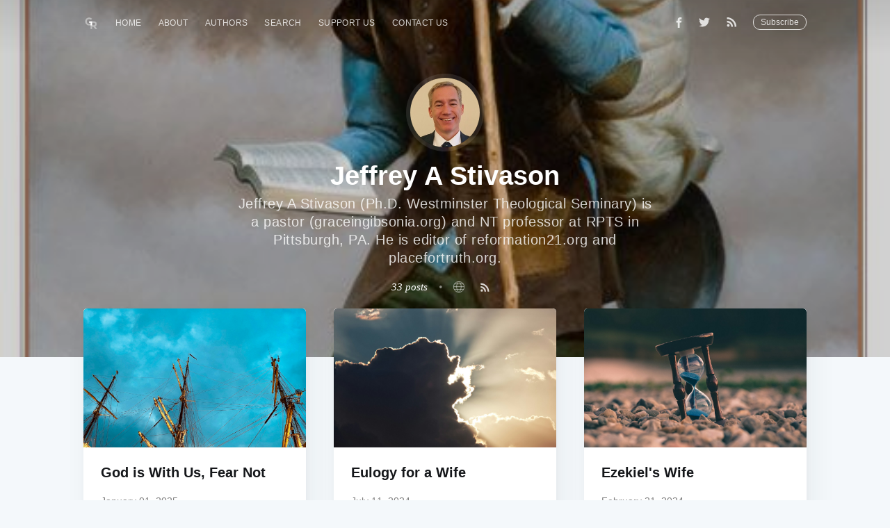

--- FILE ---
content_type: text/html; charset=utf-8
request_url: https://gentlereformation.com/author/jeffrey/
body_size: 10050
content:
<!DOCTYPE html>
<html>
<head>

    <meta charset="utf-8" />
    <meta http-equiv="X-UA-Compatible" content="IE=edge" />

    <title>Jeffrey A Stivason - Gentle Reformation</title>
    <meta name="HandheldFriendly" content="True" />
    <meta name="viewport" content="width=device-width, initial-scale=1.0" />

    <link rel="stylesheet" type="text/css" href="https://gentlereformation.com/assets/built/screen.css?v=6b5a199e44" />

    <meta name="description" content="Jeffrey A Stivason (Ph.D. Westminster Theological Seminary) is a pastor (graceingibsonia.org) and NT professor at RPTS in Pittsburgh, PA. He is editor of reformation21.org and placefortruth.org.">
    <link rel="icon" href="https://gentlereformation.com/content/images/size/w256h256/2018/02/Screen-Shot-2018-02-26-at-9.37.54-PM.png" type="image/png">
    <link rel="canonical" href="https://gentlereformation.com/author/jeffrey/">
    <meta name="referrer" content="no-referrer-when-downgrade">
    <link rel="next" href="https://gentlereformation.com/author/jeffrey/page/2/">
    
    <meta property="og:site_name" content="Gentle Reformation">
    <meta property="og:type" content="profile">
    <meta property="og:title" content="Jeffrey A Stivason - Gentle Reformation">
    <meta property="og:description" content="Jeffrey A Stivason (Ph.D. Westminster Theological Seminary) is a pastor (graceingibsonia.org) and NT professor at RPTS in Pittsburgh, PA. He is editor of reformation21.org and placefortruth.org.">
    <meta property="og:url" content="https://gentlereformation.com/author/jeffrey/">
    <meta property="og:image" content="https://gentlereformation.com/content/images/2022/04/pilgrims-progress-18.jpg">
    <meta property="article:publisher" content="https://www.facebook.com/genref">
    <meta name="twitter:card" content="summary_large_image">
    <meta name="twitter:title" content="Jeffrey A Stivason - Gentle Reformation">
    <meta name="twitter:description" content="Jeffrey A Stivason (Ph.D. Westminster Theological Seminary) is a pastor (graceingibsonia.org) and NT professor at RPTS in Pittsburgh, PA. He is editor of reformation21.org and placefortruth.org.">
    <meta name="twitter:url" content="https://gentlereformation.com/author/jeffrey/">
    <meta name="twitter:image" content="https://gentlereformation.com/content/images/2022/04/pilgrims-progress-18.jpg">
    <meta name="twitter:site" content="@GenReformation">
    <meta property="og:image:width" content="500">
    <meta property="og:image:height" content="736">
    
    <script type="application/ld+json">
{
    "@context": "https://schema.org",
    "@type": "Person",
    "sameAs": [
        "http://placefortruth.com"
    ],
    "name": "Jeffrey A Stivason",
    "url": "https://gentlereformation.com/author/jeffrey/",
    "image": {
        "@type": "ImageObject",
        "url": "https://gentlereformation.com/content/images/2022/04/pilgrims-progress-18.jpg",
        "width": 500,
        "height": 736
    },
    "mainEntityOfPage": "https://gentlereformation.com/author/jeffrey/",
    "description": "Jeffrey A Stivason (Ph.D. Westminster Theological Seminary) is a pastor (graceingibsonia.org) and NT professor at RPTS in Pittsburgh, PA. He is editor of reformation21.org and placefortruth.org."
}
    </script>

    <meta name="generator" content="Ghost 6.16">
    <link rel="alternate" type="application/rss+xml" title="Gentle Reformation" href="https://gentlereformation.com/rss/">
    <script defer src="https://cdn.jsdelivr.net/ghost/portal@~2.58/umd/portal.min.js" data-i18n="true" data-ghost="https://gentlereformation.com/" data-key="2133f3c49f13c4d1417ec18527" data-api="https://gentlereformation.ghost.io/ghost/api/content/" data-locale="en" crossorigin="anonymous"></script><style id="gh-members-styles">.gh-post-upgrade-cta-content,
.gh-post-upgrade-cta {
    display: flex;
    flex-direction: column;
    align-items: center;
    font-family: -apple-system, BlinkMacSystemFont, 'Segoe UI', Roboto, Oxygen, Ubuntu, Cantarell, 'Open Sans', 'Helvetica Neue', sans-serif;
    text-align: center;
    width: 100%;
    color: #ffffff;
    font-size: 16px;
}

.gh-post-upgrade-cta-content {
    border-radius: 8px;
    padding: 40px 4vw;
}

.gh-post-upgrade-cta h2 {
    color: #ffffff;
    font-size: 28px;
    letter-spacing: -0.2px;
    margin: 0;
    padding: 0;
}

.gh-post-upgrade-cta p {
    margin: 20px 0 0;
    padding: 0;
}

.gh-post-upgrade-cta small {
    font-size: 16px;
    letter-spacing: -0.2px;
}

.gh-post-upgrade-cta a {
    color: #ffffff;
    cursor: pointer;
    font-weight: 500;
    box-shadow: none;
    text-decoration: underline;
}

.gh-post-upgrade-cta a:hover {
    color: #ffffff;
    opacity: 0.8;
    box-shadow: none;
    text-decoration: underline;
}

.gh-post-upgrade-cta a.gh-btn {
    display: block;
    background: #ffffff;
    text-decoration: none;
    margin: 28px 0 0;
    padding: 8px 18px;
    border-radius: 4px;
    font-size: 16px;
    font-weight: 600;
}

.gh-post-upgrade-cta a.gh-btn:hover {
    opacity: 0.92;
}</style>
    <script defer src="https://cdn.jsdelivr.net/ghost/sodo-search@~1.8/umd/sodo-search.min.js" data-key="2133f3c49f13c4d1417ec18527" data-styles="https://cdn.jsdelivr.net/ghost/sodo-search@~1.8/umd/main.css" data-sodo-search="https://gentlereformation.ghost.io/" data-locale="en" crossorigin="anonymous"></script>
    
    <link href="https://gentlereformation.com/webmentions/receive/" rel="webmention">
    <script defer src="/public/cards.min.js?v=6b5a199e44"></script>
    <link rel="stylesheet" type="text/css" href="/public/cards.min.css?v=6b5a199e44">
    <script defer src="/public/member-attribution.min.js?v=6b5a199e44"></script>
    <script defer src="/public/ghost-stats.min.js?v=6b5a199e44" data-stringify-payload="false" data-datasource="analytics_events" data-storage="localStorage" data-host="https://gentlereformation.com/.ghost/analytics/api/v1/page_hit"  tb_site_uuid="482092c4-6c8b-4a22-837c-abb074eaabc8" tb_post_uuid="undefined" tb_post_type="null" tb_member_uuid="undefined" tb_member_status="undefined"></script><style>:root {--ghost-accent-color: #15171A;}</style>
    <!-- Global site tag (gtag.js) - Google Analytics -->
<script async src="https://www.googletagmanager.com/gtag/js?id=UA-115059033-1"></script>
<script>
  window.dataLayer = window.dataLayer || [];
  function gtag(){dataLayer.push(arguments);}
  gtag('js', new Date());

  gtag('config', 'UA-115059033-1');
</script>

<script type="text/javascript" src="https://cdnjs.cloudflare.com/ajax/libs/jquery/3.3.1/jquery.min.js"></script>

<script type="text/javascript">
  $(document).ready(function(){
    $('a[href^="http://"], a[href^="https://"]').not('a[href*=gentlereformation\\.com]').attr('target','_blank');
  });
</script>

<div id="fb-root"></div>
<script>(function(d, s, id) {
  var js, fjs = d.getElementsByTagName(s)[0];
  if (d.getElementById(id)) return;
  js = d.createElement(s); js.id = id;
  js.src = 'https://connect.facebook.net/en_US/sdk.js#xfbml=1&version=v3.2&appId=20864306152&autoLogAppEvents=1';
  fjs.parentNode.insertBefore(js, fjs);
}(document, 'script', 'facebook-jssdk'));</script>

<meta property="fb:app_id" content="20864306152" />
<meta property="fb:pages" content="124785824275330" />

<script>
  var ghosthunter_key = '4988097ab12ee70a74a4eabdcc';
  var ghost_root_url = "/ghost/api/v2"
</script>
<script type="text/javascript" src="https://unpkg.com/@tryghost/content-api@1.3.7/umd/content-api.min.js"></script>
<!--<script src="https://cdn.jsdelivr.net/npm/ghost-search@1.0.1/dist/ghost-search.min.js"></script>-->
<!--<script src="https://cdn.jsdelivr.net/npm/ghost-search@1.0.1/dist/ghost-search.js"></script>-->

<script type="text/javascript">
function googleTranslateElementInit() {
  new google.translate.TranslateElement({pageLanguage: 'en', layout: google.translate.TranslateElement.InlineLayout.SIMPLE, autoDisplay: false}, 'google_translate_element');
}
</script>

<script type="text/javascript" src="//translate.google.com/translate_a/element.js?cb=googleTranslateElementInit"></script>
<div id="google_translate_element"></div>

<style>
#google_translate_element {
    position: fixed;
    top: 0;
    right: 5px;
    z-index: 1000;
}
.goog-te-gadget-icon {
    display: none;
}
</style>

    <script type="text/javascript" src="https://code.jquery.com/jquery-1.9.1.min.js"></script>

</head>
<body class="author-template author-jeffrey">

    <div class="site-wrapper">

        
<header class="site-header outer " style="background-image: url(https://gentlereformation.com/content/images/2022/04/pilgrims-progress-18.jpg)">
    <div class="inner">
        <nav class="site-nav">
    <div class="site-nav-left">
                <a class="site-nav-logo" href="https://gentlereformation.com"><img src="https://gentlereformation.com/content/images/2018/03/gr_5-2.png" alt="Gentle Reformation" /></a>
            <ul class="nav">
    <li class="nav-home"><a href="https://gentlereformation.com/">Home</a></li>
    <li class="nav-about"><a href="https://gentlereformation.com/about/">About</a></li>
    <li class="nav-authors"><a href="https://gentlereformation.com/authors/">Authors</a></li>
    <li class="nav-search"><a href="https://gentlereformation.com/search/">Search</a></li>
    <li class="nav-support-us"><a href="https://patreon.com/3gt">Support Us</a></li>
    <li class="nav-contact-us"><a href="https://gentlereformation.com/contact-us/">Contact Us</a></li>
</ul>

    </div>
    <div class="site-nav-right">
        <div class="social-links">
                <a class="social-link social-link-fb" href="https://www.facebook.com/genref" target="_blank" rel="noopener"><svg xmlns="http://www.w3.org/2000/svg" viewBox="0 0 32 32"><path d="M19 6h5V0h-5c-3.86 0-7 3.14-7 7v3H8v6h4v16h6V16h5l1-6h-6V7c0-.542.458-1 1-1z"/></svg>
</a>
                <a class="social-link social-link-tw" href="https://x.com/GenReformation" target="_blank" rel="noopener"><svg xmlns="http://www.w3.org/2000/svg" viewBox="0 0 32 32"><path d="M30.063 7.313c-.813 1.125-1.75 2.125-2.875 2.938v.75c0 1.563-.188 3.125-.688 4.625a15.088 15.088 0 0 1-2.063 4.438c-.875 1.438-2 2.688-3.25 3.813a15.015 15.015 0 0 1-4.625 2.563c-1.813.688-3.75 1-5.75 1-3.25 0-6.188-.875-8.875-2.625.438.063.875.125 1.375.125 2.688 0 5.063-.875 7.188-2.5-1.25 0-2.375-.375-3.375-1.125s-1.688-1.688-2.063-2.875c.438.063.813.125 1.125.125.5 0 1-.063 1.5-.25-1.313-.25-2.438-.938-3.313-1.938a5.673 5.673 0 0 1-1.313-3.688v-.063c.813.438 1.688.688 2.625.688a5.228 5.228 0 0 1-1.875-2c-.5-.875-.688-1.813-.688-2.75 0-1.063.25-2.063.75-2.938 1.438 1.75 3.188 3.188 5.25 4.25s4.313 1.688 6.688 1.813a5.579 5.579 0 0 1 1.5-5.438c1.125-1.125 2.5-1.688 4.125-1.688s3.063.625 4.188 1.813a11.48 11.48 0 0 0 3.688-1.375c-.438 1.375-1.313 2.438-2.563 3.188 1.125-.125 2.188-.438 3.313-.875z"/></svg>
</a>
            <a class="social-link rss-button" href="https://feedly.com/i/subscription/feed/https://gentlereformation.com/rss/" target="_blank" rel="noopener"><svg xmlns="http://www.w3.org/2000/svg" viewBox="0 0 24 24"><circle cx="6.18" cy="17.82" r="2.18"/><path d="M4 4.44v2.83c7.03 0 12.73 5.7 12.73 12.73h2.83c0-8.59-6.97-15.56-15.56-15.56zm0 5.66v2.83c3.9 0 7.07 3.17 7.07 7.07h2.83c0-5.47-4.43-9.9-9.9-9.9z"/></svg>
</a>
        </div>
        <a class="subscribe-button" href="http://eepurl.com/gqg71T">Subscribe</a>
    </div>
</nav>
        <div class="site-header-content">
                <img class="author-profile-image" src="https://gentlereformation.com/content/images/2022/04/Stivason-1.jpg" alt="Jeffrey A Stivason" />
            <h1 class="site-title">Jeffrey A Stivason</h1>
                <h2 class="author-bio">Jeffrey A Stivason (Ph.D. Westminster Theological Seminary) is a pastor (graceingibsonia.org) and NT professor at RPTS in Pittsburgh, PA. He is editor of reformation21.org and placefortruth.org.  </h2>
            <div class="author-meta">
                <div class="author-stats">
                    33 posts <span class="bull">&bull;</span>
                </div>
                    <a class="social-link social-link-wb" href="http://placefortruth.com" target="_blank" rel="noopener"><svg xmlns="http://www.w3.org/2000/svg" viewBox="0 0 24 24"><path d="M23.5 11.957c0 6.375-5.163 11.544-11.532 11.544C5.599 23.5.5 18.125.5 11.75.5 5.542 5.37.758 11.505.511l.5-.011C18.374.5 23.5 5.582 23.5 11.957zM11.505.511c-6 6.5-6 14.98 0 22.98m1-22.98c6 6.5 6 14.977 0 22.977M2 17.479h20.063m-19.657-12h19.062m-20.968 6h22.938" stroke="#000" stroke-linejoin="round" stroke-miterlimit="10" fill="none"/></svg>
</a>
                <a class="social-link social-link-rss" href="https://feedly.com/i/subscription/feed/https://gentlereformation.com/author/jeffrey//rss/" target="_blank" rel="noopener"><svg xmlns="http://www.w3.org/2000/svg" viewBox="0 0 24 24"><circle cx="6.18" cy="17.82" r="2.18"/><path d="M4 4.44v2.83c7.03 0 12.73 5.7 12.73 12.73h2.83c0-8.59-6.97-15.56-15.56-15.56zm0 5.66v2.83c3.9 0 7.07 3.17 7.07 7.07h2.83c0-5.47-4.43-9.9-9.9-9.9z"/></svg>
</a>
            </div>
        </div>
    </div>
</header>

<main id="site-main" class="site-main outer" role="main">
    <div class="inner">

        <div class="post-feed">

                <article class="post-card post">
        <a class="post-card-image-link" href="/2025/01/01/god-is-with-us-fear-not/">
            <div class="post-card-image" style="background-image: url(https://images.unsplash.com/photo-1655894609158-1ac72ce32fb8?crop&#x3D;entropy&amp;cs&#x3D;tinysrgb&amp;fit&#x3D;max&amp;fm&#x3D;jpg&amp;ixid&#x3D;M3wxMTc3M3wwfDF8c2VhcmNofDI3fHxvbGQlMjBzaGlwc3xlbnwwfHx8fDE3MzU3MzcyODd8MA&amp;ixlib&#x3D;rb-4.0.3&amp;q&#x3D;80&amp;w&#x3D;2000)"></div>
        </a>
    <div class="post-card-content">
        <a class="post-card-content-link" href="/2025/01/01/god-is-with-us-fear-not/">
            <header class="post-card-header">
                <h2 class="post-card-title">God is With Us, Fear Not</h2>
                <h5 class="post-card-date">January 01, 2025</h3>
            </header>
            <section class="post-card-excerpt">
                <p>Life can be like a trip across the Atlantic Ocean in a 17th century sailing vessel during hurricane season. The loss of a loved one, our failure at work, the marriage that breaks</p>
            </section>
        </a>
        <footer class="post-card-meta">
                <img class="author-profile-image" src="https://gentlereformation.com/content/images/2022/04/Stivason-1.jpg" alt="Jeffrey A Stivason" />
            <span class="post-card-author">Jeffrey A Stivason</span>
        </footer>
    </div>
</article>


                <article class="post-card post">
        <a class="post-card-image-link" href="/2024/07/11/eulogy-for-a-wife/">
            <div class="post-card-image" style="background-image: url(https://images.unsplash.com/photo-1604662941425-9642752c5c14?crop&#x3D;entropy&amp;cs&#x3D;tinysrgb&amp;fit&#x3D;max&amp;fm&#x3D;jpg&amp;ixid&#x3D;M3wxMTc3M3wwfDF8c2VhcmNofDE0MXx8aG9wZXxlbnwwfHx8fDE3MjA2OTU3MDR8MA&amp;ixlib&#x3D;rb-4.0.3&amp;q&#x3D;80&amp;w&#x3D;2000)"></div>
        </a>
    <div class="post-card-content">
        <a class="post-card-content-link" href="/2024/07/11/eulogy-for-a-wife/">
            <header class="post-card-header">
                <h2 class="post-card-title">Eulogy for a Wife</h2>
                <h5 class="post-card-date">July 11, 2024</h3>
            </header>
            <section class="post-card-excerpt">
                <p>Today my wife would have been 57 years old. On April 13, 2024, she died after a year-long battle with cancer. She never liked that expression, “battle with cancer.” There is truth in</p>
            </section>
        </a>
        <footer class="post-card-meta">
                <img class="author-profile-image" src="https://gentlereformation.com/content/images/2022/04/Stivason-1.jpg" alt="Jeffrey A Stivason" />
            <span class="post-card-author">Jeffrey A Stivason</span>
        </footer>
    </div>
</article>


                <article class="post-card post">
        <a class="post-card-image-link" href="/2024/02/21/ezekiels-wife/">
            <div class="post-card-image" style="background-image: url(https://images.unsplash.com/photo-1501139083538-0139583c060f?crop&#x3D;entropy&amp;cs&#x3D;tinysrgb&amp;fit&#x3D;max&amp;fm&#x3D;jpg&amp;ixid&#x3D;M3wxMTc3M3wwfDF8c2VhcmNofDl8fGRlYXRofGVufDB8fHx8MTcwODUzNjA0N3ww&amp;ixlib&#x3D;rb-4.0.3&amp;q&#x3D;80&amp;w&#x3D;2000)"></div>
        </a>
    <div class="post-card-content">
        <a class="post-card-content-link" href="/2024/02/21/ezekiels-wife/">
            <header class="post-card-header">
                <h2 class="post-card-title">Ezekiel&#x27;s Wife</h2>
                <h5 class="post-card-date">February 21, 2024</h3>
            </header>
            <section class="post-card-excerpt">
                <p>There is one story in the whole Bible that I still find staggering.  It’s the story of the death of Ezekiel’s wife (Ezekiel 24:15-27). One day the prophet woke up</p>
            </section>
        </a>
        <footer class="post-card-meta">
                <img class="author-profile-image" src="https://gentlereformation.com/content/images/2022/04/Stivason-1.jpg" alt="Jeffrey A Stivason" />
            <span class="post-card-author">Jeffrey A Stivason</span>
        </footer>
    </div>
</article>


                <article class="post-card post">
        <a class="post-card-image-link" href="/2024/02/08/the-nickel-test/">
            <div class="post-card-image" style="background-image: url(https://images.unsplash.com/photo-1707056789695-c2d6559468c7?crop&#x3D;entropy&amp;cs&#x3D;tinysrgb&amp;fit&#x3D;max&amp;fm&#x3D;jpg&amp;ixid&#x3D;M3wxMTc3M3wwfDF8YWxsfDV8fHx8fHwyfHwxNzA3MzY1MDk2fA&amp;ixlib&#x3D;rb-4.0.3&amp;q&#x3D;80&amp;w&#x3D;2000)"></div>
        </a>
    <div class="post-card-content">
        <a class="post-card-content-link" href="/2024/02/08/the-nickel-test/">
            <header class="post-card-header">
                <h2 class="post-card-title">The Nickel Test</h2>
                <h5 class="post-card-date">February 07, 2024</h3>
            </header>
            <section class="post-card-excerpt">
                <p>In marriage counseling I will often talk about what marriage is meant to symbolize. I’ll tell my counselees that marriage is meant to mirror something. For example, imagine sitting in the back</p>
            </section>
        </a>
        <footer class="post-card-meta">
                <img class="author-profile-image" src="https://gentlereformation.com/content/images/2022/04/Stivason-1.jpg" alt="Jeffrey A Stivason" />
            <span class="post-card-author">Jeffrey A Stivason</span>
        </footer>
    </div>
</article>


                <article class="post-card post">
        <a class="post-card-image-link" href="/2024/01/18/sit-and-be-still/">
            <div class="post-card-image" style="background-image: url(https://images.unsplash.com/photo-1682685797140-c17807f8f217?crop&#x3D;entropy&amp;cs&#x3D;tinysrgb&amp;fit&#x3D;max&amp;fm&#x3D;jpg&amp;ixid&#x3D;M3wxMTc3M3wxfDF8YWxsfDF8fHx8fHwyfHwxNzA1NTQ3MTg5fA&amp;ixlib&#x3D;rb-4.0.3&amp;q&#x3D;80&amp;w&#x3D;2000)"></div>
        </a>
    <div class="post-card-content">
        <a class="post-card-content-link" href="/2024/01/18/sit-and-be-still/">
            <header class="post-card-header">
                <h2 class="post-card-title">Sit and Be Still</h2>
                <h5 class="post-card-date">January 17, 2024</h3>
            </header>
            <section class="post-card-excerpt">
                <p>When I was a young boy, my parents would tell me to “sit and be still.” I think they picked up the expression from my grandmother on my mom’s side. I can</p>
            </section>
        </a>
        <footer class="post-card-meta">
                <img class="author-profile-image" src="https://gentlereformation.com/content/images/2022/04/Stivason-1.jpg" alt="Jeffrey A Stivason" />
            <span class="post-card-author">Jeffrey A Stivason</span>
        </footer>
    </div>
</article>


                <article class="post-card post tag-worship tag-rest">
        <a class="post-card-image-link" href="/2024/01/07/after-church-then-what/">
            <div class="post-card-image" style="background-image: url(https://images.unsplash.com/photo-1519491050282-cf00c82424b4?crop&#x3D;entropy&amp;cs&#x3D;tinysrgb&amp;fit&#x3D;max&amp;fm&#x3D;jpg&amp;ixid&#x3D;M3wxMTc3M3wwfDF8c2VhcmNofDE4fHxhZnRlciUyMGNodXJjaHxlbnwwfHx8fDE3MDQ1OTI5ODh8MA&amp;ixlib&#x3D;rb-4.0.3&amp;q&#x3D;80&amp;w&#x3D;2000)"></div>
        </a>
    <div class="post-card-content">
        <a class="post-card-content-link" href="/2024/01/07/after-church-then-what/">
            <header class="post-card-header">
                    <span class="post-card-tags">worship</span>
                <h2 class="post-card-title">After Church, Then What?</h2>
                <h5 class="post-card-date">January 06, 2024</h3>
            </header>
            <section class="post-card-excerpt">
                <p>So, church is over, now what? Many opt for the nap and that’s fine as far as it goes. But neither the Bible nor the Confession tell us to be sluggardly.  It’</p>
            </section>
        </a>
        <footer class="post-card-meta">
                <img class="author-profile-image" src="https://gentlereformation.com/content/images/2022/04/Stivason-1.jpg" alt="Jeffrey A Stivason" />
            <span class="post-card-author">Jeffrey A Stivason</span>
        </footer>
    </div>
</article>


                <article class="post-card post">
        <a class="post-card-image-link" href="/2023/12/21/grace-grows-best-in-winter/">
            <div class="post-card-image" style="background-image: url(https://images.unsplash.com/photo-1518963534257-f901d4d46f59?crop&#x3D;entropy&amp;cs&#x3D;tinysrgb&amp;fit&#x3D;max&amp;fm&#x3D;jpg&amp;ixid&#x3D;M3wxMTc3M3wwfDF8c2VhcmNofDF8fGdyb3d0aCUyMGluJTIwd2ludGVyfGVufDB8fHx8MTcwMzEzMjI2MHww&amp;ixlib&#x3D;rb-4.0.3&amp;q&#x3D;80&amp;w&#x3D;2000)"></div>
        </a>
    <div class="post-card-content">
        <a class="post-card-content-link" href="/2023/12/21/grace-grows-best-in-winter/">
            <header class="post-card-header">
                <h2 class="post-card-title">Grace Grows Best in Winter</h2>
                <h5 class="post-card-date">December 20, 2023</h3>
            </header>
            <section class="post-card-excerpt">
                <p>In the fall I visited Lowe’s and spoke to the clerk about planting grass seed in a few places where my lawn is more dirt than turf.  His advice was simple; don’</p>
            </section>
        </a>
        <footer class="post-card-meta">
                <img class="author-profile-image" src="https://gentlereformation.com/content/images/2022/04/Stivason-1.jpg" alt="Jeffrey A Stivason" />
            <span class="post-card-author">Jeffrey A Stivason</span>
        </footer>
    </div>
</article>


                <article class="post-card post">
        <a class="post-card-image-link" href="/2023/11/26/in-my-place-he-stood/">
            <div class="post-card-image" style="background-image: url(https://images.unsplash.com/photo-1616940428200-ff3509747740?crop&#x3D;entropy&amp;cs&#x3D;tinysrgb&amp;fit&#x3D;max&amp;fm&#x3D;jpg&amp;ixid&#x3D;M3wxMTc3M3wwfDF8c2VhcmNofDQwfHxjcm9zc3xlbnwwfHx8fDE3MDEwMzcyODZ8MA&amp;ixlib&#x3D;rb-4.0.3&amp;q&#x3D;80&amp;w&#x3D;2000)"></div>
        </a>
    <div class="post-card-content">
        <a class="post-card-content-link" href="/2023/11/26/in-my-place-he-stood/">
            <header class="post-card-header">
                <h2 class="post-card-title">In My Place He Stood</h2>
                <h5 class="post-card-date">November 26, 2023</h3>
            </header>
            <section class="post-card-excerpt">
                <p>Often the notion of vicarious atonement is eschewed by those who claim to be evangelical.  Almost twenty years ago N. T. Wright claimed that the atonement “was and is the stunning, towering achievement</p>
            </section>
        </a>
        <footer class="post-card-meta">
                <img class="author-profile-image" src="https://gentlereformation.com/content/images/2022/04/Stivason-1.jpg" alt="Jeffrey A Stivason" />
            <span class="post-card-author">Jeffrey A Stivason</span>
        </footer>
    </div>
</article>


                <article class="post-card post tag-hermeneutics">
        <a class="post-card-image-link" href="/2023/10/08/reading-scripture-to-see-jesus/">
            <div class="post-card-image" style="background-image: url(https://images.unsplash.com/photo-1603316197856-604088962100?crop&#x3D;entropy&amp;cs&#x3D;tinysrgb&amp;fit&#x3D;max&amp;fm&#x3D;jpg&amp;ixid&#x3D;M3wxMTc3M3wwfDF8c2VhcmNofDE0MXx8U2NyaXB0dXJlfGVufDB8fHx8MTY5NjcyNTY2M3ww&amp;ixlib&#x3D;rb-4.0.3&amp;q&#x3D;80&amp;w&#x3D;2000)"></div>
        </a>
    <div class="post-card-content">
        <a class="post-card-content-link" href="/2023/10/08/reading-scripture-to-see-jesus/">
            <header class="post-card-header">
                    <span class="post-card-tags">Hermeneutics</span>
                <h2 class="post-card-title">Reading Scripture to See Jesus</h2>
                <h5 class="post-card-date">October 07, 2023</h3>
            </header>
            <section class="post-card-excerpt">
                <p>The Old Testament speaks of Jesus. Luke 24 says so. However, like the disciples, we are often slow of heart to believe all that the prophets have spoken, all that the law foreshadowed,</p>
            </section>
        </a>
        <footer class="post-card-meta">
                <img class="author-profile-image" src="https://gentlereformation.com/content/images/2022/04/Stivason-1.jpg" alt="Jeffrey A Stivason" />
            <span class="post-card-author">Jeffrey A Stivason</span>
        </footer>
    </div>
</article>


                <article class="post-card post">
        <a class="post-card-image-link" href="/2023/09/22/gods-good-work/">
            <div class="post-card-image" style="background-image: url(https://images.unsplash.com/photo-1504917595217-d4dc5ebe6122?crop&#x3D;entropy&amp;cs&#x3D;tinysrgb&amp;fit&#x3D;max&amp;fm&#x3D;jpg&amp;ixid&#x3D;M3wxMTc3M3wwfDF8c2VhcmNofDI3fHx0b29sc3xlbnwwfHx8fDE2OTUzODI4NjR8MA&amp;ixlib&#x3D;rb-4.0.3&amp;q&#x3D;80&amp;w&#x3D;2000)"></div>
        </a>
    <div class="post-card-content">
        <a class="post-card-content-link" href="/2023/09/22/gods-good-work/">
            <header class="post-card-header">
                <h2 class="post-card-title">God&#x27;s Good Work</h2>
                <h5 class="post-card-date">September 22, 2023</h3>
            </header>
            <section class="post-card-excerpt">
                <p>Consider the following logic. A Biblical injunction to pray for the brethren are prayers that God’s kingdom might come. Now, if that is true there is an entailment that we ought not</p>
            </section>
        </a>
        <footer class="post-card-meta">
                <img class="author-profile-image" src="https://gentlereformation.com/content/images/2022/04/Stivason-1.jpg" alt="Jeffrey A Stivason" />
            <span class="post-card-author">Jeffrey A Stivason</span>
        </footer>
    </div>
</article>


                <article class="post-card post">
        <a class="post-card-image-link" href="/2023/09/07/will-you-love-your-brother/">
            <div class="post-card-image" style="background-image: url(https://images.unsplash.com/photo-1523054147397-21c07b58c90e?crop&#x3D;entropy&amp;cs&#x3D;tinysrgb&amp;fit&#x3D;max&amp;fm&#x3D;jpg&amp;ixid&#x3D;M3wxMTc3M3wwfDF8c2VhcmNofDE0OHx8bG92ZSUyMHRoZSUyMGJyb3RoZXJ8ZW58MHx8fHwxNjk0MDQ3NDgyfDA&amp;ixlib&#x3D;rb-4.0.3&amp;q&#x3D;80&amp;w&#x3D;2000)"></div>
        </a>
    <div class="post-card-content">
        <a class="post-card-content-link" href="/2023/09/07/will-you-love-your-brother/">
            <header class="post-card-header">
                <h2 class="post-card-title">Will You Love Your Brother?</h2>
                <h5 class="post-card-date">September 06, 2023</h3>
            </header>
            <section class="post-card-excerpt">
                <p>What is your impression of the church? When you think about the church what comes to mind? Think about the Old Testament church, the church underage and specifically that time after the Exodus</p>
            </section>
        </a>
        <footer class="post-card-meta">
                <img class="author-profile-image" src="https://gentlereformation.com/content/images/2022/04/Stivason-1.jpg" alt="Jeffrey A Stivason" />
            <span class="post-card-author">Jeffrey A Stivason</span>
        </footer>
    </div>
</article>


                <article class="post-card post">
        <a class="post-card-image-link" href="/2023/08/02/the-god-who-saves/">
            <div class="post-card-image" style="background-image: url(https://images.unsplash.com/photo-1559767180-47d8f4919e5d?crop&#x3D;entropy&amp;cs&#x3D;tinysrgb&amp;fit&#x3D;max&amp;fm&#x3D;jpg&amp;ixid&#x3D;M3wxMTc3M3wwfDF8c2VhcmNofDl8fGRlc2VydHxlbnwwfHx8fDE2OTEwMTE5Njd8MA&amp;ixlib&#x3D;rb-4.0.3&amp;q&#x3D;80&amp;w&#x3D;2000)"></div>
        </a>
    <div class="post-card-content">
        <a class="post-card-content-link" href="/2023/08/02/the-god-who-saves/">
            <header class="post-card-header">
                <h2 class="post-card-title">The God Who Saves</h2>
                <h5 class="post-card-date">August 02, 2023</h3>
            </header>
            <section class="post-card-excerpt">
                <p>In Isaiah 63 we find a familiar word used twice. It’s the word hesed or lovingkindness. I say it’s familiar because we run across it in many different places in Scripture.</p>
            </section>
        </a>
        <footer class="post-card-meta">
                <img class="author-profile-image" src="https://gentlereformation.com/content/images/2022/04/Stivason-1.jpg" alt="Jeffrey A Stivason" />
            <span class="post-card-author">Jeffrey A Stivason</span>
        </footer>
    </div>
</article>


                <article class="post-card post tag-happiness tag-leo-tolstoy">
        <a class="post-card-image-link" href="/2023/06/08/anna-karenina-david-happiness/">
            <div class="post-card-image" style="background-image: url(https://images.unsplash.com/photo-1572373785011-af1fe5216e15?crop&#x3D;entropy&amp;cs&#x3D;tinysrgb&amp;fit&#x3D;max&amp;fm&#x3D;jpg&amp;ixid&#x3D;M3wxMTc3M3wwfDF8c2VhcmNofDl8fGhhcHBpbmVzc3xlbnwwfHx8fDE2ODYxOTk3MzB8MA&amp;ixlib&#x3D;rb-4.0.3&amp;q&#x3D;80&amp;w&#x3D;2000)"></div>
        </a>
    <div class="post-card-content">
        <a class="post-card-content-link" href="/2023/06/08/anna-karenina-david-happiness/">
            <header class="post-card-header">
                    <span class="post-card-tags">happiness</span>
                <h2 class="post-card-title">Anna Karenina, David, &amp; Happiness</h2>
                <h5 class="post-card-date">June 08, 2023</h3>
            </header>
            <section class="post-card-excerpt">
                <p>I have nearly finished reading Anna Karenina by Leo Tolstoy and I think that it should be read by every seminarian. Why? Because Tolstoy, like many older authors, made human nature a lifelong</p>
            </section>
        </a>
        <footer class="post-card-meta">
                <img class="author-profile-image" src="https://gentlereformation.com/content/images/2022/04/Stivason-1.jpg" alt="Jeffrey A Stivason" />
            <span class="post-card-author">Jeffrey A Stivason</span>
        </footer>
    </div>
</article>


                <article class="post-card post">
        <a class="post-card-image-link" href="/2023/05/04/the-confession-difficult-providences/">
            <div class="post-card-image" style="background-image: url(https://images.unsplash.com/photo-1588955308678-65a723c6c003?crop&#x3D;entropy&amp;cs&#x3D;tinysrgb&amp;fit&#x3D;max&amp;fm&#x3D;jpg&amp;ixid&#x3D;MnwxMTc3M3wwfDF8c2VhcmNofDJ8fGRpZmZpY3VsdCUyMHRpbWVzfGVufDB8fHx8MTY4MzE2Nzc1NA&amp;ixlib&#x3D;rb-4.0.3&amp;q&#x3D;80&amp;w&#x3D;2000)"></div>
        </a>
    <div class="post-card-content">
        <a class="post-card-content-link" href="/2023/05/04/the-confession-difficult-providences/">
            <header class="post-card-header">
                <h2 class="post-card-title">The Confession &amp; Hard Providences</h2>
                <h5 class="post-card-date">May 03, 2023</h3>
            </header>
            <section class="post-card-excerpt">
                <p>I can imagine the widow of Nain walking beside the casket of her son, her only son. Her support now gone, she trembles from the aching loss and the fear of insecurity. Or</p>
            </section>
        </a>
        <footer class="post-card-meta">
                <img class="author-profile-image" src="https://gentlereformation.com/content/images/2022/04/Stivason-1.jpg" alt="Jeffrey A Stivason" />
            <span class="post-card-author">Jeffrey A Stivason</span>
        </footer>
    </div>
</article>


                <article class="post-card post tag-shepherding">
        <a class="post-card-image-link" href="/2023/04/06/the-mind-of-christ/">
            <div class="post-card-image" style="background-image: url(https://images.unsplash.com/photo-1506423029067-1b8b62b68717?crop&#x3D;entropy&amp;cs&#x3D;tinysrgb&amp;fit&#x3D;max&amp;fm&#x3D;jpg&amp;ixid&#x3D;MnwxMTc3M3wwfDF8c2VhcmNofDN8fHNoZXBoZXJkfGVufDB8fHx8MTY4MDc0NzIyMg&amp;ixlib&#x3D;rb-4.0.3&amp;q&#x3D;80&amp;w&#x3D;2000)"></div>
        </a>
    <div class="post-card-content">
        <a class="post-card-content-link" href="/2023/04/06/the-mind-of-christ/">
            <header class="post-card-header">
                    <span class="post-card-tags">Shepherding</span>
                <h2 class="post-card-title">The Heart of Christ</h2>
                <h5 class="post-card-date">April 05, 2023</h3>
            </header>
            <section class="post-card-excerpt">
                <p>The book of Hebrews is an incredibly valuable book. It is a superb theological text. Of course, it’s not a complete theology, but the theology in the book is impeccable.  For example,</p>
            </section>
        </a>
        <footer class="post-card-meta">
                <img class="author-profile-image" src="https://gentlereformation.com/content/images/2022/04/Stivason-1.jpg" alt="Jeffrey A Stivason" />
            <span class="post-card-author">Jeffrey A Stivason</span>
        </footer>
    </div>
</article>


                <article class="post-card post">
        <a class="post-card-image-link" href="/2023/03/16/a-pastoral-lesson-from-the-past/">
            <div class="post-card-image" style="background-image: url(https://images.unsplash.com/photo-1488048924544-c818a467dacd?crop&#x3D;entropy&amp;cs&#x3D;tinysrgb&amp;fit&#x3D;max&amp;fm&#x3D;jpg&amp;ixid&#x3D;MnwxMTc3M3wwfDF8c2VhcmNofDJ8fHNoZXBoZXJkc3xlbnwwfHx8fDE2Nzg5NjAyMDQ&amp;ixlib&#x3D;rb-4.0.3&amp;q&#x3D;80&amp;w&#x3D;2000)"></div>
        </a>
    <div class="post-card-content">
        <a class="post-card-content-link" href="/2023/03/16/a-pastoral-lesson-from-the-past/">
            <header class="post-card-header">
                <h2 class="post-card-title">A Pastoral Lesson from the Past</h2>
                <h5 class="post-card-date">March 16, 2023</h3>
            </header>
            <section class="post-card-excerpt">
                <p>In 2024 I will have been in the pastoral ministry for thirty years. However, almost twenty years ago I started reading some books that have become a yearly literary staple.  They are the</p>
            </section>
        </a>
        <footer class="post-card-meta">
                <img class="author-profile-image" src="https://gentlereformation.com/content/images/2022/04/Stivason-1.jpg" alt="Jeffrey A Stivason" />
            <span class="post-card-author">Jeffrey A Stivason</span>
        </footer>
    </div>
</article>


                <article class="post-card post tag-forgiveness tag-pardon-and-forgiveness">
        <a class="post-card-image-link" href="/2023/03/02/letham-turretin-debate-forgiveness/">
            <div class="post-card-image" style="background-image: url(https://images.unsplash.com/photo-1638866411419-1d243f34d6cd?crop&#x3D;entropy&amp;cs&#x3D;tinysrgb&amp;fit&#x3D;max&amp;fm&#x3D;jpg&amp;ixid&#x3D;MnwxMTc3M3wwfDF8c2VhcmNofDd8fGZvcmdpdmVuZXNzfGVufDB8fHx8MTY3NzcyMjEzOA&amp;ixlib&#x3D;rb-4.0.3&amp;q&#x3D;80&amp;w&#x3D;2000)"></div>
        </a>
    <div class="post-card-content">
        <a class="post-card-content-link" href="/2023/03/02/letham-turretin-debate-forgiveness/">
            <header class="post-card-header">
                    <span class="post-card-tags">Forgiveness</span>
                <h2 class="post-card-title">Letham &amp; Turretin Debate Forgiveness</h2>
                <h5 class="post-card-date">March 01, 2023</h3>
            </header>
            <section class="post-card-excerpt">
                <p>I love a good systematic theology.  Benjamin B. Warfield reminds the preacher that systematic theology is indispensable to the preacher.  So, being a preacher, not long ago I took Robert Letham’s Systematic</p>
            </section>
        </a>
        <footer class="post-card-meta">
                <img class="author-profile-image" src="https://gentlereformation.com/content/images/2022/04/Stivason-1.jpg" alt="Jeffrey A Stivason" />
            <span class="post-card-author">Jeffrey A Stivason</span>
        </footer>
    </div>
</article>


                <article class="post-card post tag-rich-man-and-lazarus">
        <a class="post-card-image-link" href="/2023/02/15/one-difference/">
            <div class="post-card-image" style="background-image: url(https://images.unsplash.com/photo-1593811955184-c803f15a1556?crop&#x3D;entropy&amp;cs&#x3D;tinysrgb&amp;fit&#x3D;max&amp;fm&#x3D;jpg&amp;ixid&#x3D;MnwxMTc3M3wwfDF8c2VhcmNofDV8fG9uZSUyMGRpZmZlcmVuY2V8ZW58MHx8fHwxNjc2NDI1MjM5&amp;ixlib&#x3D;rb-4.0.3&amp;q&#x3D;80&amp;w&#x3D;2000)"></div>
        </a>
    <div class="post-card-content">
        <a class="post-card-content-link" href="/2023/02/15/one-difference/">
            <header class="post-card-header">
                    <span class="post-card-tags">Rich man and Lazarus</span>
                <h2 class="post-card-title">One Difference</h2>
                <h5 class="post-card-date">February 14, 2023</h3>
            </header>
            <section class="post-card-excerpt">
                <p>The story of the rich man and Lazarus in Luke 16:19-31 is well-known. So well known is it that we read over the details without giving them much thought. So, let’s</p>
            </section>
        </a>
        <footer class="post-card-meta">
                <img class="author-profile-image" src="https://gentlereformation.com/content/images/2022/04/Stivason-1.jpg" alt="Jeffrey A Stivason" />
            <span class="post-card-author">Jeffrey A Stivason</span>
        </footer>
    </div>
</article>


                <article class="post-card post tag-shepherding">
        <a class="post-card-image-link" href="/2023/01/05/the-ministry-of-the-lords-servant/">
            <div class="post-card-image" style="background-image: url(https://images.unsplash.com/photo-1627385246161-f5005a265988?crop&#x3D;entropy&amp;cs&#x3D;tinysrgb&amp;fit&#x3D;max&amp;fm&#x3D;jpg&amp;ixid&#x3D;MnwxMTc3M3wwfDF8c2VhcmNofDc0fHxzaGVwaGVyZHxlbnwwfHx8fDE2NzI4OTQ5MDA&amp;ixlib&#x3D;rb-4.0.3&amp;q&#x3D;80&amp;w&#x3D;2000)"></div>
        </a>
    <div class="post-card-content">
        <a class="post-card-content-link" href="/2023/01/05/the-ministry-of-the-lords-servant/">
            <header class="post-card-header">
                    <span class="post-card-tags">Shepherding</span>
                <h2 class="post-card-title">The Ministry of the Lord&#x27;s Servant</h2>
                <h5 class="post-card-date">January 05, 2023</h3>
            </header>
            <section class="post-card-excerpt">
                <p>Young men often romanticize the ministry. I know I did. I was in another
denomination when the Lord called me to the ministry. A committee met with me
and one of the men</p>
            </section>
        </a>
        <footer class="post-card-meta">
                <img class="author-profile-image" src="https://gentlereformation.com/content/images/2022/04/Stivason-1.jpg" alt="Jeffrey A Stivason" />
            <span class="post-card-author">Jeffrey A Stivason</span>
        </footer>
    </div>
</article>


                <article class="post-card post tag-bible">
        <a class="post-card-image-link" href="/2022/12/22/the-bare-necessities/">
            <div class="post-card-image" style="background-image: url(https://images.unsplash.com/photo-1509021436665-8f07dbf5bf1d?crop&#x3D;entropy&amp;cs&#x3D;tinysrgb&amp;fit&#x3D;max&amp;fm&#x3D;jpg&amp;ixid&#x3D;MnwxMTc3M3wwfDF8c2VhcmNofDQxfHxKdW5nbGUlMjBib29rfGVufDB8fHx8MTY3MTY4MjM1Nw&amp;ixlib&#x3D;rb-4.0.3&amp;q&#x3D;80&amp;w&#x3D;2000)"></div>
        </a>
    <div class="post-card-content">
        <a class="post-card-content-link" href="/2022/12/22/the-bare-necessities/">
            <header class="post-card-header">
                    <span class="post-card-tags">Bible</span>
                <h2 class="post-card-title">&quot;Just the facts, Ma&#x27;am&quot;</h2>
                <h5 class="post-card-date">December 21, 2022</h3>
            </header>
            <section class="post-card-excerpt">
                <p>How is it possible for humans to interpret the world around us? I mean,
interpret it properly. Let me put it differently. What is the pre-condition for
the ability to interpret the world</p>
            </section>
        </a>
        <footer class="post-card-meta">
                <img class="author-profile-image" src="https://gentlereformation.com/content/images/2022/04/Stivason-1.jpg" alt="Jeffrey A Stivason" />
            <span class="post-card-author">Jeffrey A Stivason</span>
        </footer>
    </div>
</article>


                <article class="post-card post">
        <a class="post-card-image-link" href="/2022/12/08/stay-awake/">
            <div class="post-card-image" style="background-image: url(https://images.unsplash.com/photo-1474535217352-d94eaedad7d1?crop&#x3D;entropy&amp;cs&#x3D;tinysrgb&amp;fit&#x3D;max&amp;fm&#x3D;jpg&amp;ixid&#x3D;MnwxMTc3M3wwfDF8c2VhcmNofDU0fHx3YXRjaGZ1bHxlbnwwfHx8fDE2NzA0Njg4ODE&amp;ixlib&#x3D;rb-4.0.3&amp;q&#x3D;80&amp;w&#x3D;2000)"></div>
        </a>
    <div class="post-card-content">
        <a class="post-card-content-link" href="/2022/12/08/stay-awake/">
            <header class="post-card-header">
                <h2 class="post-card-title">Stay Awake!</h2>
                <h5 class="post-card-date">December 07, 2022</h3>
            </header>
            <section class="post-card-excerpt">
                <p>When the Lord says in Luke 12:35, “Stay dressed for action and keep your lamps
burning…” we immediately begin nosing around the text looking for what it means
to “stay dressed” and</p>
            </section>
        </a>
        <footer class="post-card-meta">
                <img class="author-profile-image" src="https://gentlereformation.com/content/images/2022/04/Stivason-1.jpg" alt="Jeffrey A Stivason" />
            <span class="post-card-author">Jeffrey A Stivason</span>
        </footer>
    </div>
</article>


                <article class="post-card post">
        <a class="post-card-image-link" href="/2022/10/19/living-in-meshech-kedar/">
            <div class="post-card-image" style="background-image: url(https://images.unsplash.com/photo-1606823616265-3c84de4cfcff?crop&#x3D;entropy&amp;cs&#x3D;tinysrgb&amp;fit&#x3D;max&amp;fm&#x3D;jpg&amp;ixid&#x3D;MnwxMTc3M3wwfDF8c2VhcmNofDJ8fGxpZXN8ZW58MHx8fHwxNjY2MTg2OTIw&amp;ixlib&#x3D;rb-4.0.3&amp;q&#x3D;80&amp;w&#x3D;2000)"></div>
        </a>
    <div class="post-card-content">
        <a class="post-card-content-link" href="/2022/10/19/living-in-meshech-kedar/">
            <header class="post-card-header">
                <h2 class="post-card-title">Living in Meshech &amp; Kedar</h2>
                <h5 class="post-card-date">October 19, 2022</h3>
            </header>
            <section class="post-card-excerpt">
                <p>The Psalms are an invitation to experience the Psalmist’s experience. That must
be clarified. The Psalmist often provides us with just enough information so
that we cannot locate the Psalm in any</p>
            </section>
        </a>
        <footer class="post-card-meta">
                <img class="author-profile-image" src="https://gentlereformation.com/content/images/2022/04/Stivason-1.jpg" alt="Jeffrey A Stivason" />
            <span class="post-card-author">Jeffrey A Stivason</span>
        </footer>
    </div>
</article>


                <article class="post-card post tag-persuasion">
        <a class="post-card-image-link" href="/2022/09/22/the-art-of-persuasion/">
            <div class="post-card-image" style="background-image: url(https://images.unsplash.com/photo-1528728376106-25b06e441249?crop&#x3D;entropy&amp;cs&#x3D;tinysrgb&amp;fit&#x3D;max&amp;fm&#x3D;jpg&amp;ixid&#x3D;MnwxMTc3M3wwfDF8c2VhcmNofDIzfHxzaGVwaGVyZHxlbnwwfHx8fDE2NjM4NDQwMzU&amp;ixlib&#x3D;rb-1.2.1&amp;q&#x3D;80&amp;w&#x3D;2000)"></div>
        </a>
    <div class="post-card-content">
        <a class="post-card-content-link" href="/2022/09/22/the-art-of-persuasion/">
            <header class="post-card-header">
                    <span class="post-card-tags">persuasion</span>
                <h2 class="post-card-title">The Art of Persuasion</h2>
                <h5 class="post-card-date">September 21, 2022</h3>
            </header>
            <section class="post-card-excerpt">
                <p>Perhaps the most difficult aspect of pastoral work is the work of persuasion. In
other words, how do we persuade others? How do we persuade unbelievers to see
the beauty of Christ (II</p>
            </section>
        </a>
        <footer class="post-card-meta">
                <img class="author-profile-image" src="https://gentlereformation.com/content/images/2022/04/Stivason-1.jpg" alt="Jeffrey A Stivason" />
            <span class="post-card-author">Jeffrey A Stivason</span>
        </footer>
    </div>
</article>


                <article class="post-card post tag-king-james-only tag-providence tag-bible">
        <a class="post-card-image-link" href="/2022/09/08/edward-hills-a-strange-providence/">
            <div class="post-card-image" style="background-image: url(https://images.unsplash.com/photo-1652188297187-9bb7f71daee4?crop&#x3D;entropy&amp;cs&#x3D;tinysrgb&amp;fit&#x3D;max&amp;fm&#x3D;jpg&amp;ixid&#x3D;MnwxMTc3M3wwfDF8c2VhcmNofDl8fEdyZWVrJTIwQmlibGV8ZW58MHx8fHwxNjYyNjEwMTMz&amp;ixlib&#x3D;rb-1.2.1&amp;q&#x3D;80&amp;w&#x3D;2000)"></div>
        </a>
    <div class="post-card-content">
        <a class="post-card-content-link" href="/2022/09/08/edward-hills-a-strange-providence/">
            <header class="post-card-header">
                    <span class="post-card-tags">King James only</span>
                <h2 class="post-card-title">Edward Hills &amp; a Strange Providence</h2>
                <h5 class="post-card-date">September 08, 2022</h3>
            </header>
            <section class="post-card-excerpt">
                <p>Anyone familiar with debates over Bible translations knows that they can become
intense. However, those who advocate that the King James Version of the Bible is
the only faithful version can treat the</p>
            </section>
        </a>
        <footer class="post-card-meta">
                <img class="author-profile-image" src="https://gentlereformation.com/content/images/2022/04/Stivason-1.jpg" alt="Jeffrey A Stivason" />
            <span class="post-card-author">Jeffrey A Stivason</span>
        </footer>
    </div>
</article>


                <article class="post-card post">
        <a class="post-card-image-link" href="/2022/08/17/federal-vision/">
            <div class="post-card-image" style="background-image: url(https://images.unsplash.com/photo-1579373903781-fd5c0c30c4cd?crop&#x3D;entropy&amp;cs&#x3D;tinysrgb&amp;fit&#x3D;max&amp;fm&#x3D;jpg&amp;ixid&#x3D;MnwxMTc3M3wwfDF8c2VhcmNofDV8fGVycm9yfGVufDB8fHx8MTY2MDcwOTk1Mw&amp;ixlib&#x3D;rb-1.2.1&amp;q&#x3D;80&amp;w&#x3D;2000)"></div>
        </a>
    <div class="post-card-content">
        <a class="post-card-content-link" href="/2022/08/17/federal-vision/">
            <header class="post-card-header">
                <h2 class="post-card-title">The Federal Vision</h2>
                <h5 class="post-card-date">August 17, 2022</h3>
            </header>
            <section class="post-card-excerpt">
                <p>What is Federal Vision (FV)? Can it be defined or described? It is true that
there is diversity in the movement, which makes definition difficult.  However,
there is a good deal of unity</p>
            </section>
        </a>
        <footer class="post-card-meta">
                <img class="author-profile-image" src="https://gentlereformation.com/content/images/2022/04/Stivason-1.jpg" alt="Jeffrey A Stivason" />
            <span class="post-card-author">Jeffrey A Stivason</span>
        </footer>
    </div>
</article>

        </div>

    </div>
</main>


        <footer class="site-footer outer">
            <div class="site-footer-content inner">
                <section class="copyright"><a href="https://gentlereformation.com">Gentle Reformation</a> &copy; 2026</section>
                <nav class="site-footer-nav">
                    <a href="https://gentlereformation.com">Latest Posts</a>
                    <a href="https://www.facebook.com/genref" target="_blank" rel="noopener">Facebook</a>
                    <a href="https://x.com/GenReformation" target="_blank" rel="noopener">Twitter</a>
                    <a href="https://ghost.org" target="_blank" rel="noopener">Ghost</a>
                </nav>
            </div>
        </footer>

    </div>


    <script type="text/javascript" src="https://gentlereformation.com/assets/js/typeahead.bundle.min.js?v=6b5a199e44"></script>
    <script type="text/javascript" src="https://gentlereformation.com/assets/js/typeahead.jquery.min.js?v=6b5a199e44"></script>
    <script type="text/javascript" src="https://gentlereformation.com/assets/js/jquery.fitvids.js?v=6b5a199e44"></script>

    <script>
        var maxPages = parseInt('2');
    </script>
    <script src="https://gentlereformation.com/assets/js/infinitescroll.js?v=6b5a199e44"></script>
    <script>
        var images = document.querySelectorAll('.kg-gallery-image img');
        images.forEach(function (image) {
            var container = image.closest('.kg-gallery-image');
            var width = image.attributes.width.value;
            var height = image.attributes.height.value;
            var ratio = width / height;
            container.style.flex = ratio + ' 1 0%';
        })
    </script>
    

    <style>
  .fb-comments, #fb-root {
    display: none !important;
  }
</style>

</body>
</html>
